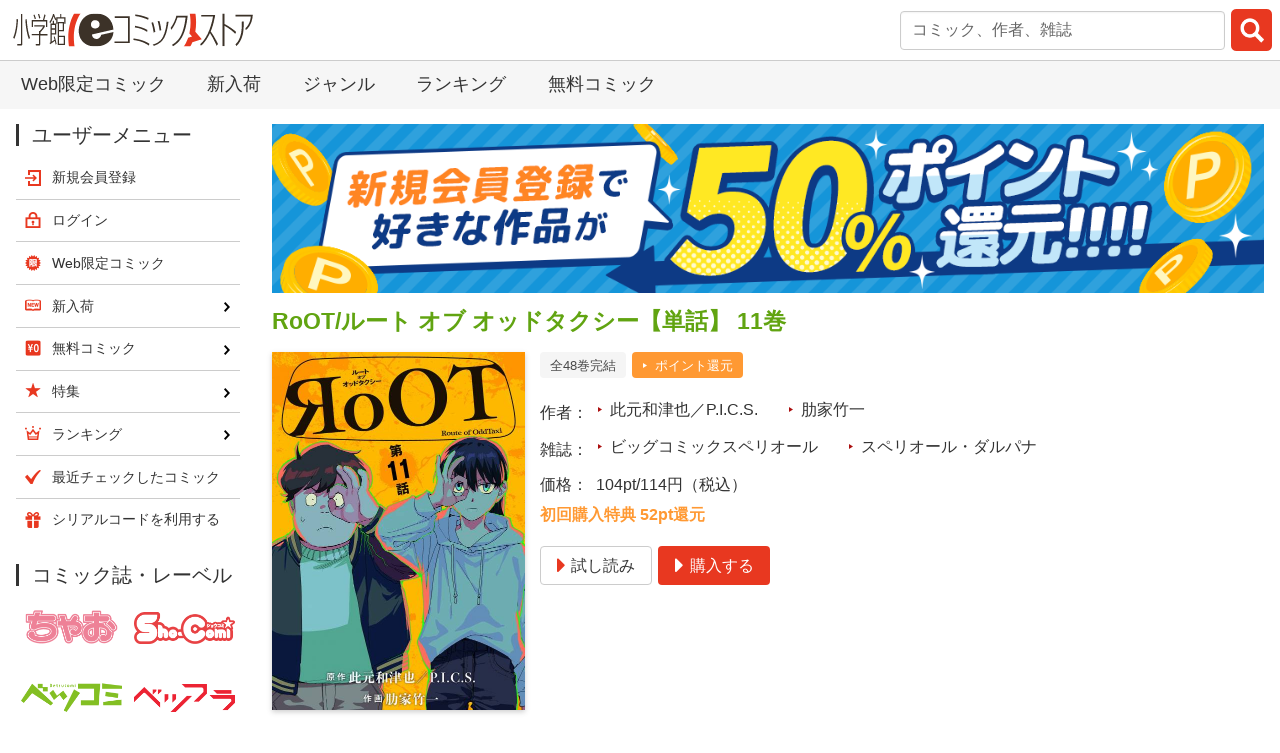

--- FILE ---
content_type: text/html; charset=UTF-8
request_url: https://csbs.shogakukan.co.jp/book?comic_id=66172
body_size: 15439
content:
<!DOCTYPE html>
<html lang="ja" prefix="og: http://ogp.me/ns#">
  <head>
    <meta charset="UTF-8">

<!-- Google Tag Manager -->
<script>(function(w,d,s,l,i){w[l]=w[l]||[];w[l].push({'gtm.start':
new Date().getTime(),event:'gtm.js'});var f=d.getElementsByTagName(s)[0],
j=d.createElement(s),dl=l!='dataLayer'?'&l='+l:'';j.async=true;j.src=
'https://www.googletagmanager.com/gtm.js?id='+i+dl;f.parentNode.insertBefore(j,f);
})(window,document,'script','dataLayer','GTM-MF7PF49');</script>
<!-- End Google Tag Manager -->

    <meta name="viewport" content="width=device-width,initial-scale=1,maximum-scale=1">
    <title>RoOT/ルート オブ オッドタクシー【単話】 11巻 此元和津也／P.I.C.S.・肋家竹一 - 小学館eコミックストア｜無料試し読み多数！マンガ読むならeコミ！</title>
    <meta name="description" content="此元和津也による完全オリジナルストーリー！ 作画は前回から引き続き肋家竹一が担当！ 新たな主人公である玲奈と佐藤を迎え、『オッドタクシー』は『RoOT / ルート オブ オッドタクシー』として全く新しい姿を見せる！">
    <link rel="stylesheet" href="/styles/bulma-custom.min.css?rev=20241031">
    <link rel="stylesheet" href="/styles/drawer.min.css">
    <link rel="stylesheet" href="/styles/drawer_ecs.css?rev=20180718">
    <link rel="stylesheet" href="/styles/base.css?rev=20240703">
    <link rel="stylesheet" href="/styles/layout.css?rev=20251117">
    <link rel="stylesheet" href="/styles/module.css?rev=20250630">
    <link rel="stylesheet" href="https://ajax.googleapis.com/ajax/libs/jqueryui/1.13.2/themes/smoothness/jquery-ui.css">
    <link rel="stylesheet" href="/styles/suggest_autocomplete.css">
    <link rel="stylesheet" href="https://use.fontawesome.com/releases/v5.0.13/css/all.css" integrity="sha384-DNOHZ68U8hZfKXOrtjWvjxusGo9WQnrNx2sqG0tfsghAvtVlRW3tvkXWZh58N9jp" crossorigin="anonymous">
    <link rel="stylesheet" href="/styles/book.css?rev=20200206">
    <link rel="shortcut icon" href="/favicon.ico" type="image/vnd.microsoft.icon">
    <link rel="icon" href="/favicon.ico" type="image/vnd.microsoft.icon">
    <meta name="apple-mobile-web-app-title" content="RoOT/ルート オブ オッドタクシー【単話】 11巻 此元和津也／P.I.C.S.・肋家竹一 - eコミ">
        <link rel="apple-touch-icon-precomposed" href="/images/global/touch-icon-iphone.png">
      <link rel="apple-touch-icon-precomposed" sizes="76x76" href="/images/global/touch-icon-ipad.png">
      <link rel="apple-touch-icon-precomposed" sizes="120x120" href="/images/global/touch-icon-iphone-retina.png">
      <link rel="apple-touch-icon-precomposed" sizes="152x152" href="/images/global/touch-icon-ipad-retina.png">
      <link rel="apple-touch-icon-precomposed" sizes="180x180" href="/images/global/touch-icon-iphone-6-plus.png">
      <meta property="og:title" content="RoOT/ルート オブ オッドタクシー【単話】 11巻 此元和津也／P.I.C.S.・肋家竹一 - 小学館eコミックストア 公式配信">
    <meta property="og:type" content="website">
      <meta property="og:url" content="https://csbs.shogakukan.co.jp/book?comic_id=66172">
            <meta property="og:image" content="https://csbs.shogakukan.co.jp/img/comics/506w/09D120590011d0000000.jpg">
          <meta property="og:site_name" content="小学館eコミックストア">
    <meta property="og:description" content="此元和津也による完全オリジナルストーリー！ 作画は前回から引き続き肋家竹一が担当！ 新たな主人公である玲奈と佐藤を迎え、『オッドタクシー』は『RoOT / ルート オブ オッドタクシー』として全く新しい姿を見せる！">
    <meta name="twitter:card" content="summary">
      <meta name="twitter:site" content="@comic_sgk_books">
          <meta name="twitter:title" content="RoOT/ルート オブ オッドタクシー【単話】 11巻 此元和津也／P.I.C.S.・肋家竹一 - 小学館eコミックストア 公式配信">
        <meta name="twitter:description" content="此元和津也による完全オリジナルストーリー！ 作画は前回から引き続き肋家竹一が担当！ 新たな主人公である玲奈と佐藤を迎え、『オッドタクシー』は『RoOT / ルート オブ オッドタクシー』として全く新しい姿を見せる！">
            <meta name="twitter:image" content="https://csbs.shogakukan.co.jp/img/comics/506w/09D120590011d0000000.jpg">
            <link rel="canonical" href="https://csbs.shogakukan.co.jp/book?comic_id=66172">
    <script src="https://ajax.googleapis.com/ajax/libs/jquery/3.6.1/jquery.min.js"></script>
    <script src="https://ajax.googleapis.com/ajax/libs/jqueryui/1.13.2/jquery-ui.min.js"></script>
  
  
<!-- Google tag (gtag.js) -->

<script async src="https://www.googletagmanager.com/gtag/js?id=G-1PV9J35HL5"></script>
<script>
  window.dataLayer = window.dataLayer || [];
  
  function gtag(){dataLayer.push(arguments);}
  
  gtag('js', new Date());

  gtag('event', 'is_login_page_view', 'No');
    gtag('config', 'G-1PV9J35HL5');




  function recordOutboundLink(link, category, action, label) {
    try {
      gtag('event', 'outbound_event', {
        'event_category': category,
        'event_action': action,
        'event_label': label,
        'non_interaction': 1
      });
    } catch (err) {
    }
    setTimeout('document.location = "' + link.href + '"', 100);
  }

  /**
   * Google Analyticsに内部リンクイベント発生を通知します。
   */
  function recordInternalLink(link, action, label) {
    try {
      gtag('event', 'internal_event', {
        'event_category': 'Internal Links',
        'event_action': action,
        'event_label': label
      });
    } catch (err) {
    }
    setTimeout('document.location = "' + link.href + '"', 100);
  }

  function recordExtraPageview(link, extra_link) {
    try {
      gtag('event', 'extra_page_view', {
        'send_to' : 'G-1PV9J35HL5',
        'page_location' : location.origin + extra_link,
        'page_referrer' : location.origin + location.pathname
      });
    } catch (err) {
    }
    if (link.href === undefined) {
      setTimeout('document.location = "' + link + '"', 100);
    } else {
      setTimeout('document.location = "' + link.href + '"', 100);
    }
  }

  function recordExtraPageviewF(extra_link) {
    gtag('event', 'extra_page_view', {
      'send_to' : 'G-1PV9J35HL5',
      'page_location' : location.origin + extra_link,
      'page_referrer' : location.origin + location.pathname
    });
  }

  function recordOutboundLinkAndWindowOpen(link, category, action, label) {
    try {
      gtag('event', 'outbound_event', {
        'event_category': category,
        'event_action': action,
        'event_label': label,
        'non_interaction': 1
      });
    } catch (err) {
    }
    setTimeout('window.open("' + link + '", "_blank")', 100);
  }

  function recordExtraPageviewAndWindowOpen(link, extra_link) {
    try {
      gtag('event', 'extra_page_view', {
        'send_to' : 'G-1PV9J35HL5',
        'page_location' : location.origin + extra_link,
        'page_referrer' : location.origin + location.pathname
      });
    } catch (err) {
    }
    setTimeout('window.open("' + link + '", "_blank")', 100);
  }

</script>


  <!-- Global site tag (gtag.js) - AdWords: 957957186 -->
  <script async src="https://www.googletagmanager.com/gtag/js?id=AW-957957186"></script>
  <script>
    window.dataLayer = window.dataLayer || [];
    function gtag(){dataLayer.push(arguments);}
    gtag('js', new Date());

    gtag('config', 'AW-957957186', {'send_page_view': false});
  </script>
  <!-- Global site tag (gtag.js) - Google Ads: 974697369 -->
  <script async src="https://www.googletagmanager.com/gtag/js?id=AW-974697369"></script>
  <script>
    window.dataLayer = window.dataLayer || [];
    function gtag(){dataLayer.push(arguments);}
    gtag('js', new Date());

    gtag('config', 'AW-974697369');
  </script>

  <!--Criteo Productpage用データレイヤー-->
  <script type="text/javascript">
      var dataLayer = dataLayer || [];
    var params = {
      'PageType': 'Productpage',
      'HashedEmail': ''
    };
          params.ProductID = '66172';
                        dataLayer.push(params);
  </script>


  <script async src="https://tag.eisa.mercari.com/eagletag.js"></script>
  <script>
    
    window.eagletag = window.eagletag || {cmd: []};
    eagletag.cmd.push(function() {
      eagletag.setAccountID('wnR36MTPGC7Jr9KNZnsZJW');
      eagletag.setAnalyticsType('ga4');
      eagletag.writeTrackingID('csbs.shogakukan.co.jp');
      eagletag.run();
    });
    
  </script>

  <script>
    dataLayer.push({ ecommerce: null });
    dataLayer.push({
      event: 'view_item',
      ecommerce: {
                        items: [
                                  { item_id: '66172', item_name: 'RoOT/ルート オブ オッドタクシー【単話】 11巻', price: '114', quantity: 1 }
          
        ],
      },
    });

  </script>


    <link rel="stylesheet" href="/styles/slick.css">
    <link rel="stylesheet" href="/styles/slick-theme.css">
    <link rel="stylesheet" href="/scripts/lightbox/css/lightbox.css">
    <link rel="stylesheet" href="/styles/ecs_recommend.css">
    <script src="/scripts/slick.min.js"></script>
    <script src="/scripts/ecs_slick.js"></script>
    <script>
      gtag('event', 'page_view', {
        'send_to': 'AW-957957186',
        'ecomm_pagetype': 'product',
        'ecomm_prodid': 'ca_66172',
        'ecomm_totalvalue': 114,
      });
    </script>
  </head>
  <body>
<!-- Google Tag Manager (noscript) -->
<noscript><iframe src="https://www.googletagmanager.com/ns.html?id=GTM-MF7PF49"
height="0" width="0" style="display:none;visibility:hidden"></iframe></noscript>
<!-- End Google Tag Manager (noscript) -->

    <div class="drawer drawer--right">
      <header id="global-header">
        <a id="global-header__logo" href="https://csbs.shogakukan.co.jp/"><img src="/images/global/logo.svg" alt="小学館eコミックストア"></a>
        <div id="global-header__metamorphic-content">
          <div id="global-header__join-login" class="is-justify-content-right is-align-items-center">
            <a class="is-flex is-flex-direction-column is-align-items-center is-size-7" href="/regist/join">
              <img class="my-1" src="/images/global/menu_icon_join.gif" alt="" width="18" height="18">新規登録
            </a>
            <a class="is-flex is-flex-direction-column is-align-items-center is-size-7" href="/login/start-login?return_url=%2Fbook%3Fcomic_id%3D66172">
              <img class="my-1" src="/images/global/menu_icon_login.gif" alt="" width="18" height="18">ログイン
            </a>
          </div>
          <div id="hamburger-menu">
            <button type="button" class="drawer-toggle drawer-hamburger notice-badge-on-hamburger-icon notice-badge-for-any"><span class="sr-only">toggle navigation</span><span class="drawer-hamburger-icon"></span></button>
            <nav class="drawer-nav">
              <div class="drawer-menu user-menu">
                <h1 class="title is-1">ユーザーメニュー</h1>
                <ul id="hamburger-menu__list" class="menu-list">
                  <li class="menu-list__item-join">
                    <a href="/regist/join" onclick="recordInternalLink(this, 'ハンバーガーメニュー', '新規会員登録'); return false;">新規会員登録</a>
                  </li>
                  <li class="menu-list__item-login">
                    <a href="/login/start-login?return_url=%2Fbook%3Fcomic_id%3D66172" onclick="recordInternalLink(this, 'ハンバーガーメニュー', 'ログイン'); return false;">ログイン</a>
                  </li>
                  <li class="menu-list__item-search">
                    <a href="/search" onclick="recordInternalLink(this, 'ハンバーガーメニュー', '検索'); return false;">検索</a>
                  </li>
                  <li class="menu-list__item-web_comic">
                    <a href="/webcomic" onclick="recordInternalLink(this, 'ハンバーガーメニュー', 'Web限定コミック'); return false;">Web限定コミック</a>
                  </li>
                  <li class="menu-list__item-new_arrival">
                    <a href="/new-arrival" onclick="recordInternalLink(this, 'ハンバーガーメニュー', '新入荷'); return false;">新入荷</a>
                  </li>
                  <li class="menu-list__item-free_content">
                    <a href="/free-content" onclick="recordInternalLink(this, 'ハンバーガーメニュー', '無料コミック'); return false;">無料コミック</a>
                  </li>
                  <li class="menu-list__item-sp">
                    <a href="/sp/sp-list" onclick="recordInternalLink(this, 'ハンバーガーメニュー', '特集'); return false;">特集</a>
                  </li>
                  <li class="menu-list__item-ranking">
                    <a href="/ranking" onclick="recordInternalLink(this, 'ハンバーガーメニュー', 'ランキング'); return false;">ランキング</a>
                  </li>
                  <li class="menu-list__item-recently_access">
                    <a href="/my/recently-access" onclick="recordInternalLink(this, 'ハンバーガーメニュー', '最近チェックしたコミック'); return false;">最近チェックしたコミック</a>
                  </li>
                  <li class="menu-list__item-serialcode">
                    <a href="/serialcode" onclick="recordInternalLink(this, 'ハンバーガーメニュー', 'シリアルコードを利用する'); return false;">シリアルコードを利用する</a>
                  </li>
                </ul>
              </div>
            </nav>
          </div>
          <div id="global-header__search-container" class="search-container">
<script src="/scripts/searchbar.js"></script>

<form method="get" id="formsearch__global-header" action="/search" onSubmit="return sliceWord('formsearch__global-header');">
    <input type="search" name="word" placeholder="コミック、作者、雑誌" class="input searchSuggestInput textBox ui-autocomplete-input"
           value="" autocomplete="off" id="search__global-headersearch_text">
                        <input type="submit" value="" id="search__global-headersearch_submit">
</form>
<script>
    jQuery(document).ready(function ($) {
        // 検索サジェスト
        $(".searchSuggestInput").autocomplete({
            source: "/api/search-suggest",
            autoFocus: false,
            delay: 500,
            minLength: 1,
            create: function () {
                if (navigator.userAgent.match(/(iPod|iPhone|iPad)/)) {
                    // iosのsafari/chromeは1回目のタップでfocus、2回目のタップでselectという挙動なので、検索実行に2回タップが必要になる
                    // このコードを書くと1回のタップで動くようになる
                    $('.ui-autocomplete').unbind('menufocus');
                }
            },
            select: function (event, ui) {
                $(this).val(ui.item.value);
                $(this).parent('form').submit();
            }
        });
    });
</script>

          </div>
        </div>
      </header>
      <nav id="layout-top-nav">
        <ul id="layout-top-nav__list">
          <li>
            <a href="/webcomic" onclick="recordInternalLink(this, 'トップメニュー', 'Web限定コミック'); return false;">Web限定コミック</a>
          </li>
          <li>
            <a href="/new-arrival" onclick="recordInternalLink(this, 'トップメニュー', '新入荷'); return false;">新入荷</a>
          </li>
          <li>
            <a href="/tag" onclick="recordInternalLink(this, 'トップメニュー', 'ジャンル'); return false;">ジャンル</a>
          </li>
          <li>
            <a href="/ranking" onclick="recordInternalLink(this, 'トップメニュー', 'ランキング'); return false;">ランキング</a>
          </li>
          <li>
            <a href="/free-content" onclick="recordInternalLink(this, 'トップメニュー', '無料コミック'); return false;">無料コミック</a>
          </li>
        </ul>
      </nav>


      <div id="layout-body">
        <div id="layout-body__main-container">


<div id="fb-root"></div>
<script async defer crossorigin="anonymous" src="https://connect.facebook.net/ja_JP/sdk.js#xfbml=1&version=v20.0" nonce="dtqVynff"></script>


  
      <aside class="banner-list banner-list--one-over-one">
      <a class="banner-list__item" href="/default/guide2#first_purchase_point_back">
        <img class="banner-list__banner lazyload" src="" data-src="/images/banners/first_purchase_point_back.png" width="1180" height="200" alt="初購入でポイント還元!!!">
      </a>
    </aside>
      <main>
      <section class="section">
        <h1 class="title is-item-title has-text-weight-semibold">
          RoOT/ルート オブ オッドタクシー【単話】 11巻
        </h1>
        <div class="columns is-mobile">
          <div class="column is-narrow">
            <img class="is-item-cover lazyload" src="/images/global/lazyload_cover_image.png" data-src="/img/comics/506w/09D120590011d0000000.jpg" alt="RoOT/ルート オブ オッドタクシー【単話】 11巻">
          </div>
          <div class="column">
              <div class="tags">
                  <span class="tag is-light">全48巻完結</span>
                                      <span class="tag is-info"><a href="#campaigns">ポイント還元</a></span>
                            </div>
              <dl class="item-dl columns is-mobile is-vcentered">
              <dt class="column is-narrow">作者</dt>
              <dd class="column">
                <ul class="tags">
                    <li class="tag is-size-6">
                    <a href="/author?name=%E6%AD%A4%E5%85%83%E5%92%8C%E6%B4%A5%E4%B9%9F%EF%BC%8FP.I.C.S.">此元和津也／P.I.C.S.</a>
                  </li>
                    <li class="tag is-size-6">
                    <a href="/author?name=%E8%82%8B%E5%AE%B6%E7%AB%B9%E4%B8%80">肋家竹一</a>
                  </li>
  
                </ul>
              </dd>
            </dl>
              <dl class="item-dl columns is-mobile is-vcentered">
              <dt class="column is-narrow">雑誌</dt>
              <dd class="column">
                <ul class="tags">
                      <li class="tag is-size-6">
                    <a href="/collection?key=%E3%83%93%E3%83%83%E3%82%B0%E3%82%B3%E3%83%9F%E3%83%83%E3%82%AF%E3%82%B9%E3%83%9A%E3%83%AA%E3%82%AA%E3%83%BC%E3%83%AB">ビッグコミックスペリオール</a>
                  </li>
                      <li class="tag is-size-6">
                    <a href="/collection?key=%E3%82%B9%E3%83%9A%E3%83%AA%E3%82%AA%E3%83%BC%E3%83%AB%E3%83%BB%E3%83%80%E3%83%AB%E3%83%91%E3%83%8A">スペリオール・ダルパナ</a>
                  </li>
    
                </ul>
              </dd>
            </dl>
                <dl class="item-dl columns is-mobile is-vcentered">
              <dt class="column is-narrow">価格</dt>
              <dd class="column">
                104pt/114円（税込）              </dd>
            </dl>
                <div class="content">
              <p>
                    <em>初回購入特典 52pt還元</em>
                  </p>
            </div>
                <div class="section is-paddingless buttons">
                                  <a class="button is-link" href="/book/launch-comic-viewer?comic_id=66172&amp;sample_flag=1" onclick="recordExtraPageview(this, '/downloads/comics_sample/book_group_id/17714/comic_id/66172/RoOT/ルート オブ オッドタクシー【単話】 11巻（試し読み）'); return false;"><span class="icon"><i class="fas fa-caret-right" aria-hidden="true"></i></span><span>試し読み</span></a>
                      <a class="button is-primary" href="/book/purchase-confirmation?comic_id=66172"><span class="icon"><i class="fas fa-caret-right" aria-hidden="true"></i></span><span>購入する</span></a>
                        </div>
            </div>
        </div>
          <div>
              <p class="readmore-text">
            此元和津也による完全オリジナルストーリー！<br />作画は前回から引き続き肋家竹一が担当！<br />新たな主人公である玲奈と佐藤を迎え、『オッドタクシー』は『RoOT / ルート オブ オッドタクシー』として全く新しい姿を見せる！
          </p>
          </div>
        </section>
    </main>
  
  
  
    
  
      
      
  
  
        <section id="campaigns" class="section note content">
          <p class="has-text-weight-semibold">
              初回購入限定！
              <em>50％ポイント還元</em>
      </p>
            </section>
      <section id="volume-chapter-tabs" class="section">
      <div class="tabs ecs-tabs is-boxed has-text-centered is-centered">
        <ul>
            <li class="volume-chapter-tab"><a href="javascript:switchTab('comic-tab', 'comic');" id="comic-tab">巻<br>を購入</a></li>
              </ul>
      </div>
        <div id="comic" class="volume-chapter-tab-content">
            <nav class="pagination is-centered" role="navigation" aria-label="pagination">
              <a class="pagination-next" href="/book?comic_id=66172&amp;type=comic&amp;page=2"><span>&gt;</span></a>
          <ul class="pagination-list">
        
                <li>
        <a class="pagination-link is-current" aria-label="1ページ">1</a>
      </li>
                      <li>
                  <a class="pagination-link" aria-label="2ページ" href="/book?comic_id=66172&amp;type=comic&amp;page=2">2</a>
              </li>
                      <li>
                  <a class="pagination-link" aria-label="3ページ" href="/book?comic_id=66172&amp;type=comic&amp;page=3">3</a>
              </li>
                      <li>
                  <a class="pagination-link" aria-label="4ページ" href="/book?comic_id=66172&amp;type=comic&amp;page=4">4</a>
              </li>
                      <li>
                  <a class="pagination-link" aria-label="5ページ" href="/book?comic_id=66172&amp;type=comic&amp;page=5">5</a>
              </li>
          
        </ul>
  </nav>

<ul class="columns is-multiline is-item-list">
    <li class="column is-half">
    <div class="columns is-mobile is-multiline">
      <div class="column is-narrow has-text-centered">
        <a href="/book?comic_id=62717">
          <img class="is-item-cover lazyload" src="/images/global/lazyload_cover_image.png" data-src="/img/comics/09D120590000d0000000.jpg" alt="RoOT/ルート オブ オッドタクシー【単話】 1巻">
        </a>
      </div>
      <div class="column">
        <a class="title is-5 is-item-title is-size-6-desktop has-text-weight-semibold" href="/book?comic_id=62717">
          RoOT/ルート オブ オッドタクシー【単話】 1巻
        </a>
            <div class="tags">
                                  <span class="tag is-info"><a href="#campaigns">ポイント還元</a></span>
                          </div>
                <div class="content">
          <p class="is-size-7-desktop">
            価格：208pt/229円（税込）
          </p>
        </div>
            <div class="buttons">
                            <a class="button is-size-7-desktop is-link" href="/book/launch-comic-viewer?comic_id=62717&amp;sample_flag=1"
                      onclick="recordExtraPageview(this, '/downloads/comics_sample/book_group_id/17714/comic_id/62717/RoOT/ルート オブ オッドタクシー【単話】 1巻（試し読み）'); return false;"
                    ><span class="icon"><i class="fas fa-caret-right" aria-hidden="true"></i></span><span>試し読み</span></a>
                  <a class="button is-size-7-desktop is-primary" href="/book/purchase-confirmation?comic_id=62717"><span class="icon"><i class="fas fa-caret-right" aria-hidden="true"></i></span><span>購入する</span></a>
                  </div>
            <div class="readmore-text">
          此元和津也による完全オリジナルストーリー！<br />作画は前回から引き続き肋家竹一が担当！<br />新たな主人公である玲奈と佐藤を迎え、『オッドタクシー』は『RoOT / ルート オブ オッドタクシー』として全く新しい姿を見せる！
        </div>
          </div>
    </div>
  </li>
    <li class="column is-half">
    <div class="columns is-mobile is-multiline">
      <div class="column is-narrow has-text-centered">
        <a href="/book?comic_id=62997">
          <img class="is-item-cover lazyload" src="/images/global/lazyload_cover_image.png" data-src="/img/comics/09D120590002d0000000.jpg" alt="RoOT/ルート オブ オッドタクシー【単話】 2巻">
        </a>
      </div>
      <div class="column">
        <a class="title is-5 is-item-title is-size-6-desktop has-text-weight-semibold" href="/book?comic_id=62997">
          RoOT/ルート オブ オッドタクシー【単話】 2巻
        </a>
            <div class="tags">
                                  <span class="tag is-info"><a href="#campaigns">ポイント還元</a></span>
                          </div>
                <div class="content">
          <p class="is-size-7-desktop">
            価格：128pt/141円（税込）
          </p>
        </div>
            <div class="buttons">
                            <a class="button is-size-7-desktop is-link" href="/book/launch-comic-viewer?comic_id=62997&amp;sample_flag=1"
                      onclick="recordExtraPageview(this, '/downloads/comics_sample/book_group_id/17714/comic_id/62997/RoOT/ルート オブ オッドタクシー【単話】 2巻（試し読み）'); return false;"
                    ><span class="icon"><i class="fas fa-caret-right" aria-hidden="true"></i></span><span>試し読み</span></a>
                  <a class="button is-size-7-desktop is-primary" href="/book/purchase-confirmation?comic_id=62997"><span class="icon"><i class="fas fa-caret-right" aria-hidden="true"></i></span><span>購入する</span></a>
                  </div>
            <div class="readmore-text">
          此元和津也による完全オリジナルストーリー！<br />作画は前回から引き続き肋家竹一が担当！<br />新たな主人公である玲奈と佐藤を迎え、『オッドタクシー』は『RoOT / ルート オブ オッドタクシー』として全く新しい姿を見せる！
        </div>
          </div>
    </div>
  </li>
    <li class="column is-half">
    <div class="columns is-mobile is-multiline">
      <div class="column is-narrow has-text-centered">
        <a href="/book?comic_id=63314">
          <img class="is-item-cover lazyload" src="/images/global/lazyload_cover_image.png" data-src="/img/comics/09D120590003d0000000.jpg" alt="RoOT/ルート オブ オッドタクシー【単話】 3巻">
        </a>
      </div>
      <div class="column">
        <a class="title is-5 is-item-title is-size-6-desktop has-text-weight-semibold" href="/book?comic_id=63314">
          RoOT/ルート オブ オッドタクシー【単話】 3巻
        </a>
            <div class="tags">
                                  <span class="tag is-info"><a href="#campaigns">ポイント還元</a></span>
                          </div>
                <div class="content">
          <p class="is-size-7-desktop">
            価格：128pt/141円（税込）
          </p>
        </div>
            <div class="buttons">
                            <a class="button is-size-7-desktop is-link" href="/book/launch-comic-viewer?comic_id=63314&amp;sample_flag=1"
                      onclick="recordExtraPageview(this, '/downloads/comics_sample/book_group_id/17714/comic_id/63314/RoOT/ルート オブ オッドタクシー【単話】 3巻（試し読み）'); return false;"
                    ><span class="icon"><i class="fas fa-caret-right" aria-hidden="true"></i></span><span>試し読み</span></a>
                  <a class="button is-size-7-desktop is-primary" href="/book/purchase-confirmation?comic_id=63314"><span class="icon"><i class="fas fa-caret-right" aria-hidden="true"></i></span><span>購入する</span></a>
                  </div>
            <div class="readmore-text">
          此元和津也による完全オリジナルストーリー！<br />作画は前回から引き続き肋家竹一が担当！<br />新たな主人公である玲奈と佐藤を迎え、『オッドタクシー』は『RoOT / ルート オブ オッドタクシー』として全く新しい姿を見せる！
        </div>
          </div>
    </div>
  </li>
    <li class="column is-half">
    <div class="columns is-mobile is-multiline">
      <div class="column is-narrow has-text-centered">
        <a href="/book?comic_id=63686">
          <img class="is-item-cover lazyload" src="/images/global/lazyload_cover_image.png" data-src="/img/comics/09D120590004d0000000.jpg" alt="RoOT/ルート オブ オッドタクシー【単話】 4巻">
        </a>
      </div>
      <div class="column">
        <a class="title is-5 is-item-title is-size-6-desktop has-text-weight-semibold" href="/book?comic_id=63686">
          RoOT/ルート オブ オッドタクシー【単話】 4巻
        </a>
            <div class="tags">
                                  <span class="tag is-info"><a href="#campaigns">ポイント還元</a></span>
                          </div>
                <div class="content">
          <p class="is-size-7-desktop">
            価格：112pt/123円（税込）
          </p>
        </div>
            <div class="buttons">
                            <a class="button is-size-7-desktop is-link" href="/book/launch-comic-viewer?comic_id=63686&amp;sample_flag=1"
                      onclick="recordExtraPageview(this, '/downloads/comics_sample/book_group_id/17714/comic_id/63686/RoOT/ルート オブ オッドタクシー【単話】 4巻（試し読み）'); return false;"
                    ><span class="icon"><i class="fas fa-caret-right" aria-hidden="true"></i></span><span>試し読み</span></a>
                  <a class="button is-size-7-desktop is-primary" href="/book/purchase-confirmation?comic_id=63686"><span class="icon"><i class="fas fa-caret-right" aria-hidden="true"></i></span><span>購入する</span></a>
                  </div>
            <div class="readmore-text">
          此元和津也による完全オリジナルストーリー！<br />作画は前回から引き続き肋家竹一が担当！<br />新たな主人公である玲奈と佐藤を迎え、『オッドタクシー』は『RoOT / ルート オブ オッドタクシー』として全く新しい姿を見せる！
        </div>
          </div>
    </div>
  </li>
    <li class="column is-half">
    <div class="columns is-mobile is-multiline">
      <div class="column is-narrow has-text-centered">
        <a href="/book?comic_id=63952">
          <img class="is-item-cover lazyload" src="/images/global/lazyload_cover_image.png" data-src="/img/comics/09D120590005d0000000.jpg" alt="RoOT/ルート オブ オッドタクシー【単話】 5巻">
        </a>
      </div>
      <div class="column">
        <a class="title is-5 is-item-title is-size-6-desktop has-text-weight-semibold" href="/book?comic_id=63952">
          RoOT/ルート オブ オッドタクシー【単話】 5巻
        </a>
            <div class="tags">
                                  <span class="tag is-info"><a href="#campaigns">ポイント還元</a></span>
                          </div>
                <div class="content">
          <p class="is-size-7-desktop">
            価格：80pt/88円（税込）
          </p>
        </div>
            <div class="buttons">
                            <a class="button is-size-7-desktop is-link" href="/book/launch-comic-viewer?comic_id=63952&amp;sample_flag=1"
                      onclick="recordExtraPageview(this, '/downloads/comics_sample/book_group_id/17714/comic_id/63952/RoOT/ルート オブ オッドタクシー【単話】 5巻（試し読み）'); return false;"
                    ><span class="icon"><i class="fas fa-caret-right" aria-hidden="true"></i></span><span>試し読み</span></a>
                  <a class="button is-size-7-desktop is-primary" href="/book/purchase-confirmation?comic_id=63952"><span class="icon"><i class="fas fa-caret-right" aria-hidden="true"></i></span><span>購入する</span></a>
                  </div>
            <div class="readmore-text">
          此元和津也による完全オリジナルストーリー！<br />作画は前回から引き続き肋家竹一が担当！<br />新たな主人公である玲奈と佐藤を迎え、『オッドタクシー』は『RoOT / ルート オブ オッドタクシー』として全く新しい姿を見せる！
        </div>
          </div>
    </div>
  </li>
    <li class="column is-half">
    <div class="columns is-mobile is-multiline">
      <div class="column is-narrow has-text-centered">
        <a href="/book?comic_id=64209">
          <img class="is-item-cover lazyload" src="/images/global/lazyload_cover_image.png" data-src="/img/comics/09D120590006d0000000.jpg" alt="RoOT/ルート オブ オッドタクシー【単話】 6巻">
        </a>
      </div>
      <div class="column">
        <a class="title is-5 is-item-title is-size-6-desktop has-text-weight-semibold" href="/book?comic_id=64209">
          RoOT/ルート オブ オッドタクシー【単話】 6巻
        </a>
            <div class="tags">
                                  <span class="tag is-info"><a href="#campaigns">ポイント還元</a></span>
                          </div>
                <div class="content">
          <p class="is-size-7-desktop">
            価格：96pt/106円（税込）
          </p>
        </div>
            <div class="buttons">
                            <a class="button is-size-7-desktop is-link" href="/book/launch-comic-viewer?comic_id=64209&amp;sample_flag=1"
                      onclick="recordExtraPageview(this, '/downloads/comics_sample/book_group_id/17714/comic_id/64209/RoOT/ルート オブ オッドタクシー【単話】 6巻（試し読み）'); return false;"
                    ><span class="icon"><i class="fas fa-caret-right" aria-hidden="true"></i></span><span>試し読み</span></a>
                  <a class="button is-size-7-desktop is-primary" href="/book/purchase-confirmation?comic_id=64209"><span class="icon"><i class="fas fa-caret-right" aria-hidden="true"></i></span><span>購入する</span></a>
                  </div>
            <div class="readmore-text">
          此元和津也による完全オリジナルストーリー！<br />作画は前回から引き続き肋家竹一が担当！<br />新たな主人公である玲奈と佐藤を迎え、『オッドタクシー』は『RoOT / ルート オブ オッドタクシー』として全く新しい姿を見せる！
        </div>
          </div>
    </div>
  </li>
    <li class="column is-half">
    <div class="columns is-mobile is-multiline">
      <div class="column is-narrow has-text-centered">
        <a href="/book?comic_id=64710">
          <img class="is-item-cover lazyload" src="/images/global/lazyload_cover_image.png" data-src="/img/comics/09D120590007d0000000.jpg" alt="RoOT/ルート オブ オッドタクシー【単話】 7巻">
        </a>
      </div>
      <div class="column">
        <a class="title is-5 is-item-title is-size-6-desktop has-text-weight-semibold" href="/book?comic_id=64710">
          RoOT/ルート オブ オッドタクシー【単話】 7巻
        </a>
            <div class="tags">
                                  <span class="tag is-info"><a href="#campaigns">ポイント還元</a></span>
                          </div>
                <div class="content">
          <p class="is-size-7-desktop">
            価格：104pt/114円（税込）
          </p>
        </div>
            <div class="buttons">
                            <a class="button is-size-7-desktop is-link" href="/book/launch-comic-viewer?comic_id=64710&amp;sample_flag=1"
                      onclick="recordExtraPageview(this, '/downloads/comics_sample/book_group_id/17714/comic_id/64710/RoOT/ルート オブ オッドタクシー【単話】 7巻（試し読み）'); return false;"
                    ><span class="icon"><i class="fas fa-caret-right" aria-hidden="true"></i></span><span>試し読み</span></a>
                  <a class="button is-size-7-desktop is-primary" href="/book/purchase-confirmation?comic_id=64710"><span class="icon"><i class="fas fa-caret-right" aria-hidden="true"></i></span><span>購入する</span></a>
                  </div>
            <div class="readmore-text">
          此元和津也による完全オリジナルストーリー！<br />作画は前回から引き続き肋家竹一が担当！<br />新たな主人公である玲奈と佐藤を迎え、『オッドタクシー』は『RoOT / ルート オブ オッドタクシー』として全く新しい姿を見せる！
        </div>
          </div>
    </div>
  </li>
    <li class="column is-half">
    <div class="columns is-mobile is-multiline">
      <div class="column is-narrow has-text-centered">
        <a href="/book?comic_id=65027">
          <img class="is-item-cover lazyload" src="/images/global/lazyload_cover_image.png" data-src="/img/comics/09D120590008d0000000.jpg" alt="RoOT/ルート オブ オッドタクシー【単話】 8巻">
        </a>
      </div>
      <div class="column">
        <a class="title is-5 is-item-title is-size-6-desktop has-text-weight-semibold" href="/book?comic_id=65027">
          RoOT/ルート オブ オッドタクシー【単話】 8巻
        </a>
            <div class="tags">
                                  <span class="tag is-info"><a href="#campaigns">ポイント還元</a></span>
                          </div>
                <div class="content">
          <p class="is-size-7-desktop">
            価格：104pt/114円（税込）
          </p>
        </div>
            <div class="buttons">
                            <a class="button is-size-7-desktop is-link" href="/book/launch-comic-viewer?comic_id=65027&amp;sample_flag=1"
                      onclick="recordExtraPageview(this, '/downloads/comics_sample/book_group_id/17714/comic_id/65027/RoOT/ルート オブ オッドタクシー【単話】 8巻（試し読み）'); return false;"
                    ><span class="icon"><i class="fas fa-caret-right" aria-hidden="true"></i></span><span>試し読み</span></a>
                  <a class="button is-size-7-desktop is-primary" href="/book/purchase-confirmation?comic_id=65027"><span class="icon"><i class="fas fa-caret-right" aria-hidden="true"></i></span><span>購入する</span></a>
                  </div>
            <div class="readmore-text">
          此元和津也による完全オリジナルストーリー！<br />作画は前回から引き続き肋家竹一が担当！<br />新たな主人公である玲奈と佐藤を迎え、『オッドタクシー』は『RoOT / ルート オブ オッドタクシー』として全く新しい姿を見せる！
        </div>
          </div>
    </div>
  </li>
    <li class="column is-half">
    <div class="columns is-mobile is-multiline">
      <div class="column is-narrow has-text-centered">
        <a href="/book?comic_id=65502">
          <img class="is-item-cover lazyload" src="/images/global/lazyload_cover_image.png" data-src="/img/comics/09D120590009d0000000.jpg" alt="RoOT/ルート オブ オッドタクシー【単話】 9巻">
        </a>
      </div>
      <div class="column">
        <a class="title is-5 is-item-title is-size-6-desktop has-text-weight-semibold" href="/book?comic_id=65502">
          RoOT/ルート オブ オッドタクシー【単話】 9巻
        </a>
            <div class="tags">
                                  <span class="tag is-info"><a href="#campaigns">ポイント還元</a></span>
                          </div>
                <div class="content">
          <p class="is-size-7-desktop">
            価格：96pt/106円（税込）
          </p>
        </div>
            <div class="buttons">
                            <a class="button is-size-7-desktop is-link" href="/book/launch-comic-viewer?comic_id=65502&amp;sample_flag=1"
                      onclick="recordExtraPageview(this, '/downloads/comics_sample/book_group_id/17714/comic_id/65502/RoOT/ルート オブ オッドタクシー【単話】 9巻（試し読み）'); return false;"
                    ><span class="icon"><i class="fas fa-caret-right" aria-hidden="true"></i></span><span>試し読み</span></a>
                  <a class="button is-size-7-desktop is-primary" href="/book/purchase-confirmation?comic_id=65502"><span class="icon"><i class="fas fa-caret-right" aria-hidden="true"></i></span><span>購入する</span></a>
                  </div>
            <div class="readmore-text">
          此元和津也による完全オリジナルストーリー！<br />作画は前回から引き続き肋家竹一が担当！<br />新たな主人公である玲奈と佐藤を迎え、『オッドタクシー』は『RoOT / ルート オブ オッドタクシー』として全く新しい姿を見せる！
        </div>
          </div>
    </div>
  </li>
    <li class="column is-half">
    <div class="columns is-mobile is-multiline">
      <div class="column is-narrow has-text-centered">
        <a href="/book?comic_id=65889">
          <img class="is-item-cover lazyload" src="/images/global/lazyload_cover_image.png" data-src="/img/comics/09D120590010d0000000.jpg" alt="RoOT/ルート オブ オッドタクシー【単話】 10巻">
        </a>
      </div>
      <div class="column">
        <a class="title is-5 is-item-title is-size-6-desktop has-text-weight-semibold" href="/book?comic_id=65889">
          RoOT/ルート オブ オッドタクシー【単話】 10巻
        </a>
            <div class="tags">
                                  <span class="tag is-info"><a href="#campaigns">ポイント還元</a></span>
                          </div>
                <div class="content">
          <p class="is-size-7-desktop">
            価格：96pt/106円（税込）
          </p>
        </div>
            <div class="buttons">
                            <a class="button is-size-7-desktop is-link" href="/book/launch-comic-viewer?comic_id=65889&amp;sample_flag=1"
                      onclick="recordExtraPageview(this, '/downloads/comics_sample/book_group_id/17714/comic_id/65889/RoOT/ルート オブ オッドタクシー【単話】 10巻（試し読み）'); return false;"
                    ><span class="icon"><i class="fas fa-caret-right" aria-hidden="true"></i></span><span>試し読み</span></a>
                  <a class="button is-size-7-desktop is-primary" href="/book/purchase-confirmation?comic_id=65889"><span class="icon"><i class="fas fa-caret-right" aria-hidden="true"></i></span><span>購入する</span></a>
                  </div>
            <div class="readmore-text">
          此元和津也による完全オリジナルストーリー！<br />作画は前回から引き続き肋家竹一が担当！<br />新たな主人公である玲奈と佐藤を迎え、『オッドタクシー』は『RoOT / ルート オブ オッドタクシー』として全く新しい姿を見せる！
        </div>
          </div>
    </div>
  </li>
  
</ul>
    <nav class="pagination is-centered" role="navigation" aria-label="pagination">
              <a class="pagination-next" href="/book?comic_id=66172&amp;type=comic&amp;page=2"><span>&gt;</span></a>
          <ul class="pagination-list">
        
                <li>
        <a class="pagination-link is-current" aria-label="1ページ">1</a>
      </li>
                      <li>
                  <a class="pagination-link" aria-label="2ページ" href="/book?comic_id=66172&amp;type=comic&amp;page=2">2</a>
              </li>
                      <li>
                  <a class="pagination-link" aria-label="3ページ" href="/book?comic_id=66172&amp;type=comic&amp;page=3">3</a>
              </li>
                      <li>
                  <a class="pagination-link" aria-label="4ページ" href="/book?comic_id=66172&amp;type=comic&amp;page=4">4</a>
              </li>
                      <li>
                  <a class="pagination-link" aria-label="5ページ" href="/book?comic_id=66172&amp;type=comic&amp;page=5">5</a>
              </li>
          
        </ul>
  </nav>

  
      <div class="has-text-right">
  <a class="button is-primary" href="/book/purchase-confirmation?group_pk=1-999999&amp;book_group_id=17714&amp;vols_from=1"><span class="icon"><i class="fas fa-caret-right" aria-hidden="true"></i></span><span>未購入の巻をまとめて購入</span></a>
</div>
      
      </div>
          </section>
            <section class="section">
        <h1 class="title is-1">この作品を見た人にオススメ！</h1>
        <a class="columns is-mobile" href="/book?book_group_id=17915&amp;ga0001=1">
          <div class="column is-narrow">
            <div class="item-cover-wrapper">
              <img class="is-item-cover lazyload" src="/images/global/lazyload_cover_image.png" data-src="/img/comics/506w/098634290000d0000000.jpg" width="120" height="120" alt="RoOT/ルート オブ オッドタクシー【単行本】">
            </div>
          </div>
          <div class="column">
            <h2 class="is-size-4 is-item-title has-text-weight-semibold">RoOT/ルート オブ オッドタクシー【単行本】</h2>
                          <div class="content ecs-content">
                <p class="has-text-weight-semibold">
                  此元和津也／P.I.C.S./肋家竹一
                </p>
              </div>
                      </div>
        </a>
      </section>
      <section class="section ecs-recommend ecs-recommend-wrap">
        <div class="ecs-recommend__items ecs-recommend-wrap__items">
                      <div class="ecs-recommend__item ecs-recommend__item-template ecs-recommend-wrap__item">
              <div class="ecs-recommend__item-top ecs-recommend-wrap__item-top item-cover-wrapper">
                <a class="ecs-recommend__item-link ecs-recommend-wrap__item-link" href="/book?book_group_id=16035&amp;ga0001=1">
                  <img class="ecs-recommend__item-image ecs-recommend-wrap__item-image is-item-cover" src="/img/comics/506w/098613850000d0000000.jpg" alt="オッドタクシー【単行本】">
                </a>
              </div>
              <div>
                <a class="ecs-recommend__item-link ecs-recommend__item-title ecs-recommend-wrap__item-link ecs-recommend-wrap__item-title is-item-title" href="/book?book_group_id=16035&amp;ga0001=1">オッドタクシー【単行本】</a>
                <p class="ecs-recommend__author ecs-recommend-wrap__author">此元和津也／P.I.C.S./肋家竹一</p>
              </div>
            </div>
                      <div class="ecs-recommend__item ecs-recommend__item-template ecs-recommend-wrap__item">
              <div class="ecs-recommend__item-top ecs-recommend-wrap__item-top item-cover-wrapper">
                <a class="ecs-recommend__item-link ecs-recommend-wrap__item-link" href="/book?book_group_id=15925&amp;ga0001=1">
                  <img class="ecs-recommend__item-image ecs-recommend-wrap__item-image is-item-cover" src="/img/comics/506w/09D091930037d0000000.jpg" alt="オッドタクシー【単話】">
                </a>
              </div>
              <div>
                <a class="ecs-recommend__item-link ecs-recommend__item-title ecs-recommend-wrap__item-link ecs-recommend-wrap__item-title is-item-title" href="/book?book_group_id=15925&amp;ga0001=1">オッドタクシー【単話】</a>
                <p class="ecs-recommend__author ecs-recommend-wrap__author">此元和津也／P.I.C.S./肋家竹一</p>
              </div>
            </div>
                      <div class="ecs-recommend__item ecs-recommend__item-template ecs-recommend-wrap__item">
              <div class="ecs-recommend__item-top ecs-recommend-wrap__item-top item-cover-wrapper">
                <a class="ecs-recommend__item-link ecs-recommend-wrap__item-link" href="/book?book_group_id=18518&amp;ga0001=3">
                  <img class="ecs-recommend__item-image ecs-recommend-wrap__item-image is-item-cover" src="/img/comics/506w/09D135560085d0000000.jpg" alt="チラチラ【単話】">
                </a>
              </div>
              <div>
                <a class="ecs-recommend__item-link ecs-recommend__item-title ecs-recommend-wrap__item-link ecs-recommend-wrap__item-title is-item-title" href="/book?book_group_id=18518&amp;ga0001=3">チラチラ【単話】</a>
                <p class="ecs-recommend__author ecs-recommend-wrap__author">小窓際</p>
              </div>
            </div>
                      <div class="ecs-recommend__item ecs-recommend__item-template ecs-recommend-wrap__item">
              <div class="ecs-recommend__item-top ecs-recommend-wrap__item-top item-cover-wrapper">
                <a class="ecs-recommend__item-link ecs-recommend-wrap__item-link" href="/book?book_group_id=19670&amp;ga0001=3">
                  <img class="ecs-recommend__item-image ecs-recommend-wrap__item-image is-item-cover" src="/img/comics/506w/09D158610013d0000000.jpg" alt="光って！月魄さん【単話】">
                </a>
              </div>
              <div>
                <a class="ecs-recommend__item-link ecs-recommend__item-title ecs-recommend-wrap__item-link ecs-recommend-wrap__item-title is-item-title" href="/book?book_group_id=19670&amp;ga0001=3">光って！月魄さん【単話】</a>
                <p class="ecs-recommend__author ecs-recommend-wrap__author">安彦晴</p>
              </div>
            </div>
                      <div class="ecs-recommend__item ecs-recommend__item-template ecs-recommend-wrap__item">
              <div class="ecs-recommend__item-top ecs-recommend-wrap__item-top item-cover-wrapper">
                <a class="ecs-recommend__item-link ecs-recommend-wrap__item-link" href="/book?book_group_id=19300&amp;ga0001=3">
                  <img class="ecs-recommend__item-image ecs-recommend-wrap__item-image is-item-cover" src="/img/comics/506w/09D156400017d0000000.jpg" alt="スウィートヒート！【単話】">
                </a>
              </div>
              <div>
                <a class="ecs-recommend__item-link ecs-recommend__item-title ecs-recommend-wrap__item-link ecs-recommend-wrap__item-title is-item-title" href="/book?book_group_id=19300&amp;ga0001=3">スウィートヒート！【単話】</a>
                <p class="ecs-recommend__author ecs-recommend-wrap__author">小雨日和</p>
              </div>
            </div>
                      <div class="ecs-recommend__item ecs-recommend__item-template ecs-recommend-wrap__item">
              <div class="ecs-recommend__item-top ecs-recommend-wrap__item-top item-cover-wrapper">
                <a class="ecs-recommend__item-link ecs-recommend-wrap__item-link" href="/book?book_group_id=18822&amp;ga0001=3">
                  <img class="ecs-recommend__item-image ecs-recommend-wrap__item-image is-item-cover" src="/img/comics/506w/09D137880038d0000000.jpg" alt="サラセニア【単話】">
                </a>
              </div>
              <div>
                <a class="ecs-recommend__item-link ecs-recommend__item-title ecs-recommend-wrap__item-link ecs-recommend-wrap__item-title is-item-title" href="/book?book_group_id=18822&amp;ga0001=3">サラセニア【単話】</a>
                <p class="ecs-recommend__author ecs-recommend-wrap__author">九駄礁太</p>
              </div>
            </div>
                      <div class="ecs-recommend__item ecs-recommend__item-template ecs-recommend-wrap__item">
              <div class="ecs-recommend__item-top ecs-recommend-wrap__item-top item-cover-wrapper">
                <a class="ecs-recommend__item-link ecs-recommend-wrap__item-link" href="/book?book_group_id=15608&amp;ga0001=3">
                  <img class="ecs-recommend__item-image ecs-recommend-wrap__item-image is-item-cover" src="/img/comics/506w/09D088450129d0000000.jpg" alt="東京貧困女子。【単話】">
                </a>
              </div>
              <div>
                <a class="ecs-recommend__item-link ecs-recommend__item-title ecs-recommend-wrap__item-link ecs-recommend-wrap__item-title is-item-title" href="/book?book_group_id=15608&amp;ga0001=3">東京貧困女子。【単話】</a>
                <p class="ecs-recommend__author ecs-recommend-wrap__author">中村淳彦/小田原 愛</p>
              </div>
            </div>
                      <div class="ecs-recommend__item ecs-recommend__item-template ecs-recommend-wrap__item">
              <div class="ecs-recommend__item-top ecs-recommend-wrap__item-top item-cover-wrapper">
                <a class="ecs-recommend__item-link ecs-recommend-wrap__item-link" href="/book?book_group_id=6999&amp;ga0001=3">
                  <img class="ecs-recommend__item-image ecs-recommend-wrap__item-image is-item-cover" src="/img/comics/506w/098636630000d0000000.jpg" alt="フットボールネーション">
                </a>
              </div>
              <div>
                <a class="ecs-recommend__item-link ecs-recommend__item-title ecs-recommend-wrap__item-link ecs-recommend-wrap__item-title is-item-title" href="/book?book_group_id=6999&amp;ga0001=3">フットボールネーション</a>
                <p class="ecs-recommend__author ecs-recommend-wrap__author">大武ユキ</p>
              </div>
            </div>
          
        </div>
      </section>
        
      
      
  
  
      
      
  
  
          <section class="section">
      <h1 class="title is-1">ストアからのおすすめ</h1>
      <div class="banner-list__container">
        <ul class="banner-list banner-list--one-half banner-list--pc-one-quarter">
          
  <li>
    <a href="https://csbs.shogakukan.co.jp/campaign?id=2601-36a66e5887161816" >
      <img src="/sp/bn/u11144_ha.png" width="328" height="185" alt="『雷雷雷』『最強女師匠』新刊配信！　マンガワン新刊フェア！『最強女師匠たちが育成方針を巡って修羅場』『雷雷雷』" loading="lazy">
    </a>
  </li>


  <li>
    <a href="https://csbs.shogakukan.co.jp/campaign?id=2601-11e8a39252b61c7f" >
      <img src="/sp/bn/u11149_ha.png" width="328" height="185" alt="少年サンデー『魔王城でおやすみ』『龍と苺』『写らナイんです』ほか配信フェア！『魔王城でおやすみ』『龍と苺』" loading="lazy">
    </a>
  </li>


  <li>
    <a href="https://csbs.shogakukan.co.jp/campaign?id=2601-0b9621fd883606d3" >
      <img src="/sp/bn/u11142_ha.png" width="328" height="185" alt="やわスピ新刊配信記念フェア！『後宮茶妃伝〜寵妃は愛より茶が欲しい〜』『大阪マダム、後宮妃になる！』" loading="lazy">
    </a>
  </li>


  <li>
    <a href="https://csbs.shogakukan.co.jp/campaign?id=2601-e6d146fea8131dca" >
      <img src="/sp/bn/u11155_ha.png" width="328" height="185" alt="『異剣戦記ヴェルンディオ』新刊配信！　バトルも恋も負けられない！　マンガワン新刊フェア！『異剣戦記ヴェルンディオ』" loading="lazy">
    </a>
  </li>


            </ul>
      </div>
    </section>
      <nav class="section">
      <h1 class="title is-1">作品メニュー</h1>
      <ul class="link-list link-list--underlined columns is-mobile is-multiline">
          <li class="column is-half">
          <a href="/author?name=%E6%AD%A4%E5%85%83%E5%92%8C%E6%B4%A5%E4%B9%9F%EF%BC%8FP.I.C.S.">此元和津也／P.I.C.S.</a>
        </li>
          <li class="column is-half">
          <a href="/author?name=%E8%82%8B%E5%AE%B6%E7%AB%B9%E4%B8%80">肋家竹一</a>
        </li>
  
              <li class="column is-half">
          <a href="/collection?key=%E3%83%93%E3%83%83%E3%82%B0%E3%82%B3%E3%83%9F%E3%83%83%E3%82%AF%E3%82%B9%E3%83%9A%E3%83%AA%E3%82%AA%E3%83%BC%E3%83%AB">ビッグコミックスペリオール</a>
        </li>
            <li class="column is-half">
          <a href="/collection?key=%E3%82%B9%E3%83%9A%E3%83%AA%E3%82%AA%E3%83%BC%E3%83%AB%E3%83%BB%E3%83%80%E3%83%AB%E3%83%91%E3%83%8A">スペリオール・ダルパナ</a>
        </li>
    
            <li class="column is-half">
          <a href="/tag/list?name=%E3%83%92%E3%83%A5%E3%83%BC%E3%83%9E%E3%83%B3%E3%83%89%E3%83%A9%E3%83%9E">ヒューマンドラマ</a>
        </li>
  
        </ul>
    </nav>
    <section class="section">
      <h1 class="title is-1">お気に入り設定</h1>
        <div class="content">
        <p>この作品を本棚のお気に入りに追加します。</p>
          <p>
          「<a href="/login/start-login?return_url=https://csbs.shogakukan.co.jp/book?book_group_id=17714" class="is-text-link">会員登録（無料）</a>」もしくは「<a href="/login/start-login?return_url=https://csbs.shogakukan.co.jp/book?book_group_id=17714" class="is-text-link">ログイン</a>」を行うと登録することができます。
        </p>
        </div>
    </section>
    <section class="section">
      <h1 class="title is-1">新刊通知設定</h1>
      <div class="section is-paddingless">
        </div>
      <div class="content">
        <p>
          該当作品の新刊が配信された時に<a class="is-text-link" href="/notice">新刊通知ページ</a>、およびメールにてお知らせします。
        </p>
          <p>
          「<a href="/login/start-login?return_url=https://csbs.shogakukan.co.jp/book?book_group_id=17714" class="is-text-link">会員登録（無料）</a>」もしくは「<a href="/login/start-login?return_url=https://csbs.shogakukan.co.jp/book?book_group_id=17714" class="is-text-link">ログイン</a>」を行うと登録することができます。
        </p>
            <p>
          会員登録済みでメールアドレスを登録していない場合は<a class="is-text-link" href="/my/regist-email">メールアドレスを登録するページ</a>から設定してください。
        </p>
        </div>
    </section>
    <section class="section">
      <div class="columns is-mobile is-centered">
        <div class="column is-narrow sns-buttons">
  
<div class="fb-share-button" data-href="https://csbs.shogakukan.co.jp/book?book_group_id=17714" data-layout="button" data-size="small"><a target="_blank" href="https://www.facebook.com/sharer/sharer.php?u=https%3A%2F%2Fcsbs.shogakukan.co.jp%2Fbook%3Fbook_group_id%3D17714" class="fb-xfbml-parse-ignore">シェア</a></div>

        </div>
        <div class="column is-narrow sns-buttons">
  
<a class="twitter-share-button"
  href="https://twitter.com/intent/tweet"
  data-text="『RoOT/ルート オブ オッドタクシー【単話】 11巻』を読もう！"
  data-url="https://csbs.shogakukan.co.jp/book?book_group_id=17714"
  data-via="comic_sgk_books"
  data-size="small">
Tweet</a>
<script>window.twttr = (function(d, s, id) {
  var js, fjs = d.getElementsByTagName(s)[0],
    t = window.twttr || {};
  if (d.getElementById(id)) return t;
  js = d.createElement(s);
  js.id = id;
  js.src = "https://platform.twitter.com/widgets.js";
  fjs.parentNode.insertBefore(js, fjs);

  t._e = [];
  t.ready = function(f) {
    t._e.push(f);
  };

  return t;
}(document, "script", "twitter-wjs"));</script>

        </div>
        <div class="column is-narrow sns-buttons">
  
<div class="line-it-button" data-lang="ja" data-type="share-a" data-ver="3" data-url="https://csbs.shogakukan.co.jp/book?book_group_id=17714" data-color="default" data-size="small" data-count="false" style="display: none;"></div>
<script src="https://d.line-scdn.net/r/web/social-plugin/js/thirdparty/loader.min.js" async="async" defer="defer"></script>

        </div>
      </div>
    </section>
    <section class="section">
      <div class="banner-list__container">
        <ul class="webcomic-list banner-list banner-list--one-over-one banner-list--pc-one-half">
          <li>
            <a href="https://twitter.com/comic_sgk_books" target="_blank" rel="noopener">
              <img src="/images/banners/x_banner.png" alt="最新情報をお届け！eコミ公式Xアカウント">
            </a>
          </li>
          <li>
            <a href="/mail-permission">
              <img src="/images/banners/mail_banner.png" alt="お得なポイントGET！お知らせメール登録">
            </a>
          </li>
        </ul>
      </div>
    </section>
    <aside id="bottom-aside" class="section">
  <h1 class="title is-1">コミックを探す</h1>
  <div class="section is-subsection search-container is-combined">
<script src="/scripts/searchbar.js"></script>

<form method="get" id="formbottom-aside" action="/search" onSubmit="return sliceWord('formbottom-aside');">
    <input type="search" name="word" placeholder="コミック、作者、雑誌" class="input searchSuggestInput textBox ui-autocomplete-input"
           value="" autocomplete="off" id="bottom-asidesearch_text">
                        <input type="submit" value="" id="bottom-asidesearch_submit">
</form>
<script>
    jQuery(document).ready(function ($) {
        // 検索サジェスト
        $(".searchSuggestInput").autocomplete({
            source: "/api/search-suggest",
            autoFocus: false,
            delay: 500,
            minLength: 1,
            create: function () {
                if (navigator.userAgent.match(/(iPod|iPhone|iPad)/)) {
                    // iosのsafari/chromeは1回目のタップでfocus、2回目のタップでselectという挙動なので、検索実行に2回タップが必要になる
                    // このコードを書くと1回のタップで動くようになる
                    $('.ui-autocomplete').unbind('menufocus');
                }
            },
            select: function (event, ui) {
                $(this).val(ui.item.value);
                $(this).parent('form').submit();
            }
        });
    });
</script>

  </div>
  <ul class="tags">
    <li class="tag is-medium">
      <a href="/new-arrival" onclick="recordInternalLink(this, 'フッターメインメニュー', '新入荷'); return false;">新入荷</a>
    </li>
    <li class="tag is-medium">
      <a href="/ranking" onclick="recordInternalLink(this, 'フッターメインメニュー', 'ランキング'); return false;">ランキング</a>
    </li>
    <li class="tag is-medium">
      <a href="/sp/sp-list" onclick="recordInternalLink(this, 'フッターメインメニュー', '特集'); return false;">特集</a>
    </li>
    <li class="tag is-medium">
      <a href="/tag" onclick="recordInternalLink(this, 'フッターメインメニュー', 'ジャンル'); return false;">ジャンル</a>
    </li>
    <li class="tag is-medium">
      <a href="/free-content" onclick="recordInternalLink(this, 'フッターメインメニュー', '無料'); return false;">無料</a>
    </li>
    <li class="tag is-medium">
      <a href="/my/recently-access" onclick="recordInternalLink(this, 'フッターメインメニュー', '最近チェックしたコミック'); return false;">最近チェックしたコミック</a>
    </li>
  </ul>
</aside>

            </div>
<aside id="layout-body__global-aside">
  <nav id="aside-menu" class="section">
    <h2 class="title is-1">ユーザーメニュー</h2>
    <ul id="aside-menu-list" class="menu-list">
        <li class="menu-list__item-join">
          <a href="/regist/join" onclick="recordInternalLink(this, 'サイドメニュー', '新規会員登録'); return false;">新規会員登録</a>
        </li>
        <li class="menu-list__item-login">
          <a href="/login/start-login?return_url=%2Fbook%3Fcomic_id%3D66172" onclick="recordInternalLink(this, 'サイドメニュー', 'ログイン'); return false;">ログイン</a>
        </li>
      <li class="menu-list__item-web_comic">
        <a href="/webcomic" onclick="recordInternalLink(this, 'サイドメニュー', 'Web限定コミック'); return false;">Web限定コミック</a>
      </li>
      <li class="menu-list__item-new_arrival menu-list__accordion-item">
        新入荷
        <ul class="menu-list">
          <li>
            <a href="/new-arrival?cc_id=2" onclick="recordInternalLink(this, 'サイドメニュー', '新入荷 → 女性向け'); return false;">女性向け</a>
          </li>
          <li>
            <a href="/new-arrival?cc_id=1" onclick="recordInternalLink(this, 'サイドメニュー', '新入荷 → 男性向け'); return false;">男性向け</a>
          </li>
        </ul>
      </li>
      <li class="menu-list__item-free_content menu-list__accordion-item">
        無料コミック
        <ul class="menu-list">
          <li>
            <a href="/free-content?cc_id=2" onclick="recordInternalLink(this, 'サイドメニュー', '無料コミック → 女性向け'); return false;">女性向け</a>
          </li>
          <li>
            <a href="/free-content?cc_id=1" onclick="recordInternalLink(this, 'サイドメニュー', '無料コミック → 男性向け'); return false;">男性向け</a>
          </li>
        </ul>
      </li>
      <li class="menu-list__item-sp menu-list__accordion-item">
        特集
        <ul class="menu-list">
          <li>
            <a href="/sp/sp-list?cc_id=2" onclick="recordInternalLink(this, 'サイドメニュー', '特集 → 女性向け'); return false;">女性向け</a>
          </li>
          <li>
            <a href="/sp/sp-list?cc_id=1" onclick="recordInternalLink(this, 'サイドメニュー', '特集 → 男性向け'); return false;">男性向け</a>
          </li>
        </ul>
      </li>
      <li class="menu-list__item-ranking menu-list__accordion-item">
        ランキング
        <ul class="menu-list">
          <li>
            <a href="/ranking?cc_id=0&amp;period=daily" onclick="recordInternalLink(this, 'サイドメニュー', 'ランキング → デイリーランキング'); return false;">デイリーランキング</a>
          </li>
          <li>
            <a href="/ranking?cc_id=0&amp;short_flg=0&amp;period=weekly" onclick="recordInternalLink(this, 'サイドメニュー', 'ランキング → 週間ランキング'); return false;">週間ランキング</a>
          </li>
          <li>
            <a href="/ranking?cc_id=0&amp;short_flg=0&amp;period=monthly" onclick="recordInternalLink(this, 'サイドメニュー', 'ランキング → 月間ランキング'); return false;">月間ランキング</a>
          </li>
        </ul>
      </li>
      <li class="menu-list__item-recently_access">
        <a href="/my/recently-access" onclick="recordInternalLink(this, 'サイドメニュー', '最近チェックしたコミック'); return false;">最近チェックしたコミック</a>
      </li>
      <li class="menu-list__item-serialcode">
        <a href="/serialcode" onclick="recordInternalLink(this, 'サイドメニュー', 'シリアルコードを利用する'); return false;">シリアルコードを利用する</a>
      </li>
    </ul>
  </nav>
  <nav class="section">
    <h2 class="title is-1">コミック誌・レーベル</h2>
    <ul class="magazine-label-list">
      <li>
        <a href="/collection?key=%E3%81%A1%E3%82%83%E3%81%8A"><img loading="lazy" width="190" height="120" src="/images/global/logos/logo_ciao.png" alt="ちゃお"></a>
      </li>
      <li>
        <a href="/collection?key=Sho-Comi"><img loading="lazy" width="190" height="120" src="/images/global/logos/logo_shocomi.png" alt="Sho-Comi"></a>
      </li>
      <li>
        <a href="/collection?key=%E3%83%99%E3%83%84%E3%82%B3%E3%83%9F"><img loading="lazy" width="190" height="120" src="/images/global/logos/logo_betsucomi.png" alt="ベツコミ"></a>
      </li>
      <li>
        <a href="/collection?key=%E3%83%99%E3%83%84%E3%83%95%E3%83%A9"><img loading="lazy" width="190" height="120" src="/images/global/logos/logo_betsufura.png" alt="ベツフラ"></a>
      </li>
      <li>
        <a href="/collection?key=%EF%BC%A3%EF%BD%88%EF%BD%85%EF%BD%85%EF%BD%93%EF%BD%85%EF%BC%81"><img loading="lazy" width="190" height="120" src="/images/global/logos/logo_cheese.png" alt="Ｃｈｅｅｓｅ！"></a>
      </li>
      <li>
        <a href="/collection?key=%EF%BC%86%E3%83%95%E3%83%A9%E3%83%AF%E3%83%BC"><img loading="lazy" width="190" height="120" src="/images/global/logos/logo_andflower.png" alt="＆フラワー"></a>
      </li>
      <li>
        <a href="/collection?key=%E8%A3%8F%E3%82%B5%E3%83%B3%E3%83%87%E3%83%BC%E5%A5%B3%E5%AD%90%E9%83%A8"><img loading="lazy" width="190" height="120" src="/images/global/logos/logo_urasun_joshibu.png" alt="裏サンデー女子部"></a>
      </li>
      <li>
        <a href="/collection?key=%E3%83%9E%E3%83%B3%E3%82%AC%E3%83%AF%E3%83%B3%E5%A5%B3%E5%AD%90%E9%83%A8"><img loading="lazy" width="190" height="120" src="/images/global/logos/logo_mangaone_joshibu.png" alt="マンガワン女子部"></a>
      </li>
      <li>
        <a href="/collection?key=%E3%83%97%E3%83%81%E3%82%B3%E3%83%9F%E3%83%83%E3%82%AF"><img loading="lazy" width="190" height="120" src="/images/global/logos/logo_petit.png" alt="プチコミック"></a>
      </li>
      <li>
        <a href="/book?book_group_id=17373"><img loading="lazy" width="190" height="120" src="/images/global/logos/logo_petitpetit.png" alt="プチプチコミック"></a>
      </li>
      <li>
        <a href="/collection?key=%E5%A7%89%E3%83%97%E3%83%81"><img loading="lazy" width="190" height="120" src="/images/global/logos/logo_anepetit.png" alt="姉系プチコミック"></a>
      </li>
      <li>
        <a href="/book?book_group_id=14884"><img loading="lazy" width="190" height="120" src="/images/global/logos/logo_tsumapetit.png" alt="妻プチ"></a>
      </li>
      <li>
        <a href="/collection?key=%E6%9C%88%E5%88%8A%EF%BD%86%EF%BD%8C%EF%BD%8F%EF%BD%97%EF%BD%85%EF%BD%92%EF%BD%93"><img loading="lazy" width="190" height="120" src="/images/global/logos/logo_flowers.png" alt="月刊ｆｌｏｗｅｒｓ"></a>
      </li>
      <li>
        <a href="/collection?key=%E3%83%A2%E3%83%90%E3%83%95%E3%83%A9"><img loading="lazy" width="190" height="120" src="/images/global/logos/logo_mf.png" alt="モバフラ"></a>
      </li>
      <li>
        <a href="/collection?key=%E3%83%A1%E3%83%AB%E3%83%88"><img loading="lazy" width="190" height="120" src="/images/global/logos/logo_melt.png" alt="メルト"></a>
      </li>
      <li>
        <a href="/book?book_group_id=18489"><img loading="lazy" width="190" height="120" src="/images/global/logos/logo_ima.png" alt="comic I’ma"></a>
      </li>
      <li>
        <a href="/collection?key=%E3%83%AF%E3%82%B1%E3%81%82%E3%82%8A%E5%A5%B3%E5%AD%90%E7%99%BD%E6%9B%B8"><img loading="lazy" width="190" height="120" src="/images/global/logos/logo_wakeari.png" alt="ワケあり女子白書"></a>
      </li>
      <li>
        <a href="/collection?key=%E3%83%AB%E3%83%AB%E3%83%AB%E6%96%87%E5%BA%AB"><img loading="lazy" width="190" height="120" src="/images/global/logos/logo_lululubunko.png" alt="ルルル文庫"></a>
      </li>
      <li>
        <a href="/collection?key=%E6%9C%88%E5%88%8A%E3%82%B3%E3%83%AD%E3%82%B3%E3%83%AD%E3%82%B3%E3%83%9F%E3%83%83%E3%82%AF"><img loading="lazy" width="190" height="120" src="/images/global/logos/logo_corocoro.png" alt="月刊コロコロコミック"></a>
      </li>
      <li>
        <a href="/collection?key=%E3%82%B3%E3%83%AD%E3%82%B3%E3%83%AD%E3%82%A2%E3%83%8B%E3%82%AD"><img loading="lazy" width="190" height="120" src="/images/global/logos/logo_corocoro_aniki.png" alt="コロコロアニキ"></a>
      </li>
      <li>
        <a href="/collection?key=%E5%B0%91%E5%B9%B4%E3%82%B5%E3%83%B3%E3%83%87%E3%83%BC"><img loading="lazy" width="190" height="120" src="/images/global/logos/logo_sunday.png" alt="少年サンデー"></a>
      </li>
      <li>
        <a href="/collection?key=%E8%A3%8F%E5%B0%91%E5%B9%B4%E3%82%B5%E3%83%B3%E3%83%87%E3%83%BC"><img loading="lazy" width="190" height="120" src="/images/global/logos/logo_urasunday.png" alt="裏サンデー"></a>
      </li>
      <li>
        <a href="/collection?key=%E3%83%9E%E3%83%B3%E3%82%AC%E3%83%AF%E3%83%B3"><img loading="lazy" width="190" height="120" src="/images/global/logos/logo_mangaone.png" alt="マンガワン"></a>
      </li>
      <li>
        <a href="/collection?key=%E3%82%B2%E3%83%83%E3%82%B5%E3%83%B3"><img loading="lazy" width="190" height="120" src="/images/global/logos/logo_msun.png" alt="ゲッサン"></a>
      </li>
      <li>
        <a href="/collection?key=%E6%9C%88%E5%88%8A%E3%82%B5%E3%83%B3%E3%83%87%E3%83%BC%EF%BC%A7%EF%BC%B8"><img loading="lazy" width="190" height="120" src="/images/global/logos/logo_sundaygx.png" alt="月刊サンデーＧＸ"></a>
      </li>
      <li>
        <a href="/collection?key=%E5%A4%9C%E3%82%B5%E3%83%B3%E3%83%87%E3%83%BC"><img loading="lazy" width="190" height="120" src="/images/global/logos/logo_nightsunday.png" alt="夜サンデー"></a>
      </li>
      <li>
        <a href="/collection?key=%E3%83%93%E3%83%83%E3%82%B0%E3%82%B3%E3%83%9F%E3%83%83%E3%82%AF%E3%82%B9%E3%83%94%E3%83%AA%E3%83%83%E3%83%84"><img loading="lazy" width="190" height="120" src="/images/global/logos/logo_spirits.png" alt="ビッグコミックスピリッツ"></a>
      </li>
      <li>
        <a href="/collection?key=%E6%9C%88%E5%88%8A%21%E3%82%B9%E3%83%94%E3%83%AA%E3%83%83%E3%83%84"><img loading="lazy" width="190" height="120" src="/images/global/logos/logo_mspi.png" alt="月刊スピリッツ"></a>
      </li>
      <li>
        <a href="/collection?key=%E3%82%84%E3%82%8F%E3%82%89%E3%81%8B%E3%82%B9%E3%83%94%E3%83%AA%E3%83%83%E3%83%84"><img loading="lazy" width="190" height="120" src="/images/global/logos/logo_yawaspi.png" alt="やわらかスピリッツ"></a>
      </li>
      <li>
        <a href="/collection?key=%E3%83%92%E3%83%90%E3%83%8A"><img loading="lazy" width="190" height="120" src="/images/global/logos/logo_hibana.png" alt="ヒバナ"></a>
      </li>
      <li>
        <a href="/collection?key=%E3%83%93%E3%83%83%E3%82%B0%E3%82%B3%E3%83%9F%E3%83%83%E3%82%AF%E3%82%B9%E3%83%9A%E3%83%AA%E3%82%AA%E3%83%BC%E3%83%AB"><img loading="lazy" width="190" height="120" src="/images/global/logos/logo_superior.png" alt="ビッグコミックスペリオール"></a>
      </li>
      <li>
        
        <a href="/collection?key=%E3%82%B9%E3%83%9A%E3%83%AA%E3%82%AA%E3%83%BC%E3%83%AB%E3%83%BB%E3%83%80%E3%83%AB%E3%83%91%E3%83%8A&amp;order=title"><img loading="lazy" width="190" height="120" src="/images/global/logos/logo_superior_darupana.png" alt="スペリオール・ダルパナ"></a>
      </li>
      <li>
        <a href="/collection?key=%E3%83%93%E3%83%83%E3%82%B0%E3%82%B3%E3%83%9F%E3%83%83%E3%82%AF%E3%82%AA%E3%83%AA%E3%82%B8%E3%83%8A%E3%83%AB"><img loading="lazy" width="190" height="120" src="/images/global/logos/logo_original.png" alt="ビッグコミックオリジナル"></a>
      </li>
      <li>
        <a href="/collection?key=%E3%83%93%E3%83%83%E3%82%B0%E3%82%B3%E3%83%9F%E3%83%83%E3%82%AF"><img loading="lazy" width="190" height="120" src="/images/global/logos/logo_bigcomic.png" alt="ビッグコミック"></a>
      </li>
      <li>
        <a href="/collection?key=%E3%83%87%E3%82%B8%E3%82%B3%E3%83%AC"><img loading="lazy" width="190" height="120" src="/images/global/logos/logo_digicolle.png" alt="デジコレ"></a>
      </li>
      <li>
        <a href="/collection?key=%E3%82%AC%E3%82%AC%E3%82%AC%E6%96%87%E5%BA%AB"><img loading="lazy" width="190" height="120" src="/images/global/logos/logo_gagagabunko.png" alt="ガガガ文庫"></a>
      </li>
    </ul>
    <h2 class="title is-1">児童・学習誌</h2>
    <ul class="magazine-label-list">
      <li>
        <a href="/book?book_group_id=19621"><img loading="lazy" width="190" height="120" src="/images/global/logos/logo_shogaku_1nensei.png" alt="小学一年生"></a>
      </li>
      <li>
        <a href="/collection?key=%E3%81%A6%E3%82%8C%E3%81%B3%E3%81%8F%E3%82%93"><img loading="lazy" width="190" height="120" src="/images/global/logos/logo_televikun.png" alt="てれびくん"></a>
      </li>
      <li>
        <a href="/collection?key=%E3%81%B7%E3%81%A3%E3%81%A1%E3%81%90%E3%81%BF"><img loading="lazy" width="190" height="120" src="/images/global/logos/logo_pucchigumi.png" alt="ぷっちぐみ"></a>
      </li>
      <li>
        <a href="/book?book_group_id=19627"><img loading="lazy" width="190" height="120" src="/images/global/logos/logo_shogaku_8nensei.png" alt="小学8年生"></a>
      </li>
    </ul>
    <h2 class="title is-1">ファッション・美容誌</h2>
    <ul class="magazine-label-list">
      <li>
        <a href="/book?book_group_id=19619"><img loading="lazy" width="190" height="120" src="/images/global/logos/logo_cancam.png" alt="CanCam"></a>
      </li>
      <li>
        <a href="/book?book_group_id=19620"><img loading="lazy" width="190" height="120" src="/images/global/logos/logo_oggi.png" alt="Oggi"></a>
      </li>
      <li>
        <a href="/book?book_group_id=19623"><img loading="lazy" width="190" height="120" src="/images/global/logos/logo_precious.png" alt="Precious"></a>
      </li>
      <li>
        <a href="/book?book_group_id=19622"><img loading="lazy" width="190" height="120" src="/images/global/logos/logo_waraku.png" alt="和樂"></a>
      </li>
      <li>
        <a href="/book?book_group_id=19618"><img loading="lazy" width="190" height="120" src="/images/global/logos/logo_biteki.png" alt="美的"></a>
      </li>
      <li>
        <a href="/book?book_group_id=19626"><img loading="lazy" width="190" height="120" src="/images/global/logos/logo_biteki_grand.png" alt="美的ＧＲＡＮＤ"></a>
      </li>
    </ul>
    <h2 class="title is-1">情報誌</h2>
    <ul class="magazine-label-list">
      <li>
        <a href="/book?book_group_id=19617"><img loading="lazy" width="190" height="120" src="/images/global/logos/logo_dime.png" alt="DIME"></a>
      </li>
      <li>
        <a href="/book?book_group_id=19624"><img loading="lazy" width="190" height="120" src="/images/global/logos/logo_be_pal.png" alt="BE-PAL"></a>
      </li>
      <li>
        <a href="/book?book_group_id=19625"><img loading="lazy" width="190" height="120" src="/images/global/logos/logo_sarai.png" alt="サライ"></a>
      </li>
      <li>
        <a href="/collection?key=%E9%80%B1%E5%88%8A%E3%83%9D%E3%82%B9%E3%83%88"><img loading="lazy" width="190" height="120" src="/images/global/logos/logo_post.png" alt="週刊ポスト"></a>
      </li>
      <li>
        <a href="/collection?key=%E5%A5%B3%E6%80%A7%E3%82%BB%E3%83%96%E3%83%B3"><img loading="lazy" width="190" height="120" src="/images/global/logos/logo_joseiseven.png" alt="女性セブン"></a>
      </li>
    </ul>
  </nav>
  <script>
    $(function(){
      $('#aside-menu-list .menu-list__accordion-item').on('click', function() {
        $(this).children('ul').slideToggle();
        $(this).toggleClass('menu-list__accordion-item--active');
      });
    });
  </script>
</aside>

      </div>
      <footer id="global-footer" class="footer">
        <p id="copyright">
          <small>© Shogakukan</small>
        </p>
        <nav id="global-footer__bottom-menu">
          <ul id="bottom-menu-list">
            <li>
              <a href="https://csbs.shogakukan.co.jp/search" onclick="recordInternalLink(this, 'フッターメニュー', '検索'); return false;"><img src="/images/global/footer/icon_search.png" alt="検索"></a>
            </li>
            <li>
              <a href="https://csbs.shogakukan.co.jp/new-arrival" onclick="recordInternalLink(this, 'フッターメニュー', '新入荷'); return false;"><img src="/images/global/footer/foot_gn_new_arrival.png" alt="新入荷"></a>
            </li>
            <li>
              <a href="https://csbs.shogakukan.co.jp/default/guide2" onclick="recordInternalLink(this, 'フッターメニュー', '初めての方'); return false;"><img src="/images/global/footer/foot_gn_guide2.png" alt="初めての方"></a>
            </li>
            <li>
              <a href="https://csbs.shogakukan.co.jp/ranking" onclick="recordInternalLink(this, 'フッターメニュー', 'ランキング'); return false;"><img src="/images/top/touch-menu-icon_ranking.png" alt="ランキング"></a>
            </li>
            <li>
              <a href="https://csbs.shogakukan.co.jp/free-content" onclick="recordInternalLink(this, 'フッターメニュー', '無料コミック'); return false;"><img src="/images/global/footer/foot_gn_free_content.png" alt="無料コミック"></a>
            </li>
          </ul>
        </nav>
      </footer>
    </div>
    <script src="/scripts/iscroll.js"></script>
    <script src="/scripts/drawer.min.js"></script>
    <script>
      $(function(){
        $('.drawer').drawer();
      });
    </script>
    <script src="/scripts/notice_badge.js?rev=201901091223"></script>
    <script src="/scripts/jquery.lazyload.ecs_custom.min.js"></script>
    <script>
      $(function() {
        $('img.lazyload').lazyload();
      });
    </script>
    
    
    <script src="/scripts/intersection-observer.min.js"></script>
    <script src="/scripts/lazyload.min.js"></script>
    <script>
      var lazyLoadInstances = [];
      var ecsLazy = new LazyLoad({
        elements_selector: ".ecs-slick, .lazy img",
        callback_enter: function(el) {
          var oneLL = new LazyLoad({
            container: el
          });
          lazyLoadInstances.push(oneLL);
        }
      });
    </script>




<script src="//j.zucks.net.zimg.jp/rt?aid=cf376231b3" async></script>





    
    
  

    

    <script src="/scripts/readmore.min.js"></script>
    <script src="/scripts/book.js?rev=20200107"></script>
    <script>
      setDefaultTab();
    </script>
    <script src="/scripts/lightbox/js/lightbox.js"></script>
    <script src="/scripts/log_access.js?rev=20240801"></script>
    <script>
        logAccess('17714', 1768914056);

            </script>
    <script src="/scripts/banner_notification.js?rev=20200221"></script>
  </body>
</html>
